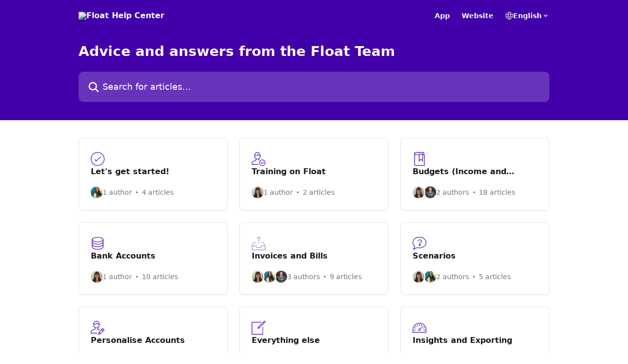

--- FILE ---
content_type: image/svg+xml
request_url: https://intercom.help/floatapp/assets/svg/icon:user-check/4200AB
body_size: -572
content:
<svg xmlns="http://www.w3.org/2000/svg" viewBox="0 0 48 48" style="stroke: #4200AB;">
  <g stroke-width="2" fill="none" fill-rule="evenodd">
    <path d="M42 34l-6.05 6L32 35.99M25 29v-5.72m-10 .126V29L4.98 32.577A6 6 0 0 0 1 38.227V43h22"/>
    <path d="M29.976 13c0 6.627-4.476 12-10 12-5.522 0-10-5.373-10-12s4.478-12 10-12c5.524 0 10 5.373 10 12z"/>
    <path d="M29.938 11.938c-.336.04-.62-.004-.96.06-3.408.66-5.596-.576-7.47-3.857-1.125 2.16-4.642 3.86-7.53 3.86a8.035 8.035 0 0 1-3.873-.96M47 37c0 5.523-4.478 10-10 10-5.524 0-10-4.477-10-10s4.476-10 10-10c5.522 0 10 4.477 10 10z"/>
  </g>
</svg>

--- FILE ---
content_type: image/svg+xml
request_url: https://intercom.help/floatapp/assets/svg/icon:book-opened2/4200AB
body_size: -702
content:
<svg xmlns="http://www.w3.org/2000/svg" viewBox="0 0 48 48" style="stroke: #4200AB;">
  <path d="M24 11c0-3.866 10.297-7 23-7v33c-12.703 0-23 3.134-23 7 0-3.866-10.3-7-23-7V4c12.7 0 23 3.134 23 7zm0 0v32m-5-27.52c-3.22-1.232-7.773-2.128-13-2.48m13 8.48c-3.22-1.232-7.773-2.128-13-2.48m13 8.48c-3.22-1.232-7.773-2.128-13-2.48m13 8.48c-3.22-1.23-7.773-2.127-13-2.48m23-15.52c3.223-1.232 7.773-2.128 13-2.48m-13 8.48c3.223-1.232 7.773-2.128 13-2.48m-13 8.48c3.223-1.232 7.773-2.128 13-2.48m-13 8.48c3.223-1.23 7.773-2.127 13-2.48" fill="none"/>
</svg>

--- FILE ---
content_type: image/svg+xml
request_url: https://intercom.help/floatapp/assets/svg/icon:tools-dashboard/4200AB
body_size: -618
content:
<svg xmlns="http://www.w3.org/2000/svg" viewBox="0 0 48 48" style="stroke: #4200AB;">
  <g stroke-width="2" fill="none" fill-rule="evenodd" stroke-linecap="round" stroke-linejoin="round">
    <path d="M27 31a3 3 0 0 1-6 0 3 3 0 0 1 6 0zm-.88-2.12l9.9-9.9M5 32h4m34 .002L39 32m2.553-8.27l-3.696 1.53M31.27 13.447l-1.53 3.695M24 12v4m-7.27-2.553l1.53 3.695m-7.694.422l2.826 2.83M6.447 23.73l3.695 1.53"/>
    <path d="M24 8C11.297 8 1 18.3 1 31v9h46v-9C47 18.3 36.703 8 24 8z"/>
  </g>
</svg>

--- FILE ---
content_type: image/svg+xml
request_url: https://intercom.help/floatapp/assets/svg/icon:tools-compose/4200AB
body_size: -683
content:
<svg xmlns="http://www.w3.org/2000/svg" viewBox="0 0 48 48" style="stroke: #4200AB;">
  <g stroke-width="2" fill="none" fill-rule="evenodd" stroke-linecap="round" stroke-linejoin="round">
    <path d="M39 22v25H1V5h32"/>
    <path d="M27.294 23.534l-5.657 2.83 2.828-5.658L43.557 1.614c1.87-1.87 4.7.956 2.828 2.828l-19.09 19.092zM40.73 4.442l2.827 2.83"/>
  </g>
</svg>

--- FILE ---
content_type: image/svg+xml
request_url: https://intercom.help/floatapp/assets/svg/icon:devices-server/4200AB
body_size: -699
content:
<svg xmlns="http://www.w3.org/2000/svg" viewBox="0 0 48 48" style="stroke: #4200AB;">
  <g stroke-width="2" fill="none" fill-rule="evenodd" stroke-linecap="round">
    <path d="M43 11c0 4.418-8.508 8-19 8S5 15.418 5 11s8.508-8 19-8 19 3.582 19 8zm0 8c0 4.418-8.508 8-19 8S5 23.418 5 19m38 9c0 4.418-8.508 8-19 8S5 32.418 5 28"/>
    <path d="M5 11v26c0 4.418 8.508 8 19 8s19-3.582 19-8V11"/>
  </g>
</svg>

--- FILE ---
content_type: image/svg+xml
request_url: https://intercom.help/floatapp/assets/svg/icon:info-check/4200AB
body_size: -702
content:
<svg xmlns="http://www.w3.org/2000/svg" viewBox="0 0 48 48" style="stroke: #4200AB;">
  <g stroke-width="2" fill="none" fill-rule="evenodd" stroke-linecap="round" stroke-linejoin="round">
    <path d="M34.002 17l-15 14-5-5"/>
    <path d="M47.002 24c0 12.703-10.3 23-23 23-12.706 0-23-10.297-23-23s10.294-23 23-23c12.7 0 23 10.297 23 23z"/>
  </g>
</svg>

--- FILE ---
content_type: image/svg+xml
request_url: https://intercom.help/floatapp/assets/svg/icon:devices-desktop/4200AB
body_size: -691
content:
<svg xmlns="http://www.w3.org/2000/svg" viewBox="0 0 48 48" style="stroke: #4200AB;">
  <g stroke-width="2" fill="none" fill-rule="evenodd" stroke-linecap="round">
    <path d="M47 36a3 3 0 0 1-3 3H4a3 3 0 0 1-3-3V6a3 3 0 0 1 3-3h40a3 3 0 0 1 3 3v30zm-37 9h28m-7 0H17l2-6h10l2 6z"/>
    <path d="M43 31H5V7h38v24zm-18 4a1 1 0 1 1-2 0 1 1 0 0 1 2 0z"/>
  </g>
</svg>

--- FILE ---
content_type: image/svg+xml
request_url: https://intercom.help/floatapp/assets/svg/icon:comms-inbox-up/4200AB
body_size: -748
content:
<svg xmlns="http://www.w3.org/2000/svg" viewBox="0 0 48 48" style="stroke: #4200AB;">
  <path d="M47 47H1V33h15v2c0 2.2 1.8 4 4 4h9c2.2 0 4-1.8 4-4v-2h14v14zM1 33l7-12h7m20 0h5l7 12M25 1v22M17 9l8-8 8 8" fill="none"/>
</svg>

--- FILE ---
content_type: image/svg+xml
request_url: https://intercom.help/floatapp/assets/svg/icon:chat-question/4200AB
body_size: -614
content:
<svg xmlns="http://www.w3.org/2000/svg" viewBox="0 0 48 48" style="stroke: #4200AB;">
  <g stroke-width="2" fill="none" fill-rule="evenodd">
    <path d="M47 21.268c0 10.363-10.297 18.765-23 18.765-2.835 0-5.55-.418-8.058-1.184L2.725 45 7.9 34.668c-4.258-3.406-6.9-8.15-6.9-13.4C1 10.904 11.297 2.502 24 2.502s23 8.402 23 18.766z"/>
    <path d="M25 28.502a2 2 0 1 0 0 4 2 2 0 0 0 0-4" fill="#4200AB"/>
    <path d="M19 17.75c0-3.312 2.686-6.124 6-6.124 3.313 0 6 2.626 6 5.938 0 3.315-2.687 5.938-6 5.938V26"/>
  </g>
</svg>

--- FILE ---
content_type: image/svg+xml
request_url: https://intercom.help/floatapp/assets/svg/icon:user-edit/4200AB
body_size: -584
content:
<svg xmlns="http://www.w3.org/2000/svg" viewBox="0 0 48 48" style="stroke: #4200AB;">
  <g stroke-width="2" fill="none" fill-rule="evenodd">
    <path d="M34 45l-7 2 2-7 13-13 5 5-13 13zm4-14l5 5m-14 4l5 5m-3-13.963L25 29v-5.843m-10 .373V29L4.98 32.577A6 6 0 0 0 1 38.227V43h21"/>
    <path d="M29.75 13c0 6.627-4.48 12-10 12-5.523 0-10-5.373-10-12s4.477-12 10-12c5.52 0 10 5.373 10 12z"/>
    <path d="M29.667 11.916c-.336.04-.58.018-.917.083-3.406.653-5.593-.58-7.468-3.86C20.157 10.293 16.64 12 13.75 12c-1.422 0-2.646-.292-3.87-.933"/>
  </g>
</svg>